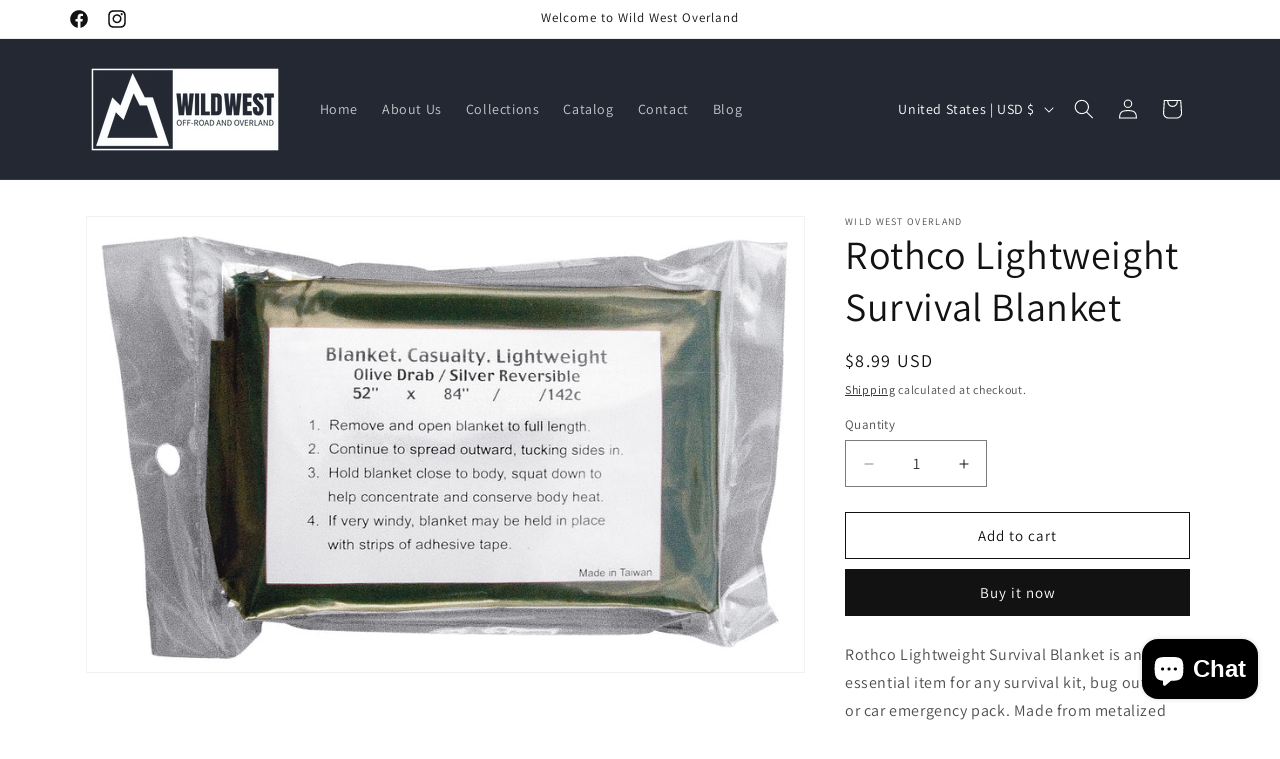

--- FILE ---
content_type: application/javascript; charset=utf-8
request_url: https://image.providesupport.com/js/0ov5zsf9u3amt0imuivktkd2v3/safe-monitor-sync.js?ps_h=HTty&ps_t=1769520826776
body_size: 360
content:
(function(){var p=[3,'safe-monitor-sync','HTty','ZkIQi7ZpCo8Ps5F9','scHTty','ciHTty',50,50,1,1,1,1,1,196,320,'https://messenger.providesupport.com','0ov5zsf9u3amt0imuivktkd2v3','',false,false,false,30,60,'https://image.providesupport.com','0ov5zsf9u3amt0imuivktkd2v3','','',,'bottom:20px;right:20px;','','','','https://vm.providesupport.com/0ov5zsf9u3amt0imuivktkd2v3',true,'width=400px,height=570px','https://vm.providesupport.com/js/starter/starter.js','messengerDefaultSize=width%3A400px%3Bheight%3A570px&showButtonWithCode=false',1648761564602,{"enabled":false},'http://','https://vm.providesupport.com','','https://vm.providesupport.com/defres/company/messenger/css-js/weightless/298dd3/styles.js','','https://chatapi.providesupport.com/v1/visitor/sids','en',1,false,'Live chat online','Live chat offline','https://admin.providesupport.com','',,,1205030164594,false,true,'https://image.providesupport.com/image/0ov5zsf9u3amt0imuivktkd2v3/online-751888971.png','https://image.providesupport.com/image/0ov5zsf9u3amt0imuivktkd2v3/offline-1474064721.png','60','60','60','60','',,,,,,];var w=window;w.psRSS?w.psRSS(p):(w.psPDSS||(w.psPDSS=[]),w.psPDSS.push(p))})()